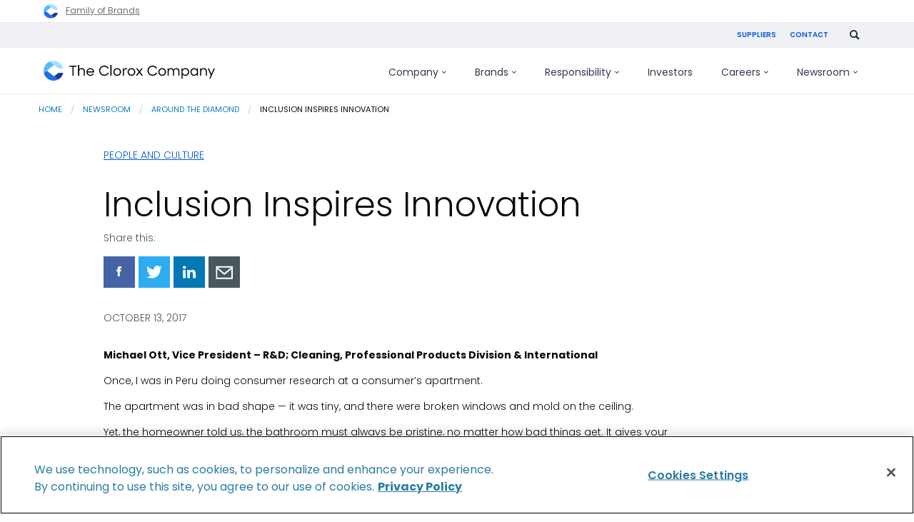

--- FILE ---
content_type: text/html; charset=UTF-8
request_url: https://www.thecloroxcompany.com/blog/inclusion-inspires-innovation/
body_size: 16034
content:
<!doctype html>
<html class="no-js" lang="en-US">

    <head>
    <meta http-equiv="X-UA-Compatible" content="IE=Edge">
    <meta charset="UTF-8">
    <meta name="viewport" content="width=device-width, initial-scale=1">
    <meta name="format-detection" content="telephone=no">
    <link rel="apple-touch-icon" sizes="180x180" href="/apple-touch-icon.png">
<link rel="icon" type="image/png" href="/favicon-32x32.png" sizes="32x32">
<link rel="icon" type="image/png" href="/favicon-16x16.png" sizes="16x16">
<link rel="manifest" href="/manifest.json">
<link rel="mask-icon" href="/safari-pinned-tab.svg" color="#5bbad5">
<meta name="theme-color" content="#ffffff">    <script nonce="bf605a9fe442ca4b2f991242fd44ace5" type="text/javascript">
// init the local namespace. All functions should be part of this namespace
var WEBROOT = "https://www.thecloroxcompany.com";
var TheCloroxCompany = window.TheCloroxCompany || {};
TheCloroxCompany.DEBUG = false;
TheCloroxCompany.LOGGED_IN = false;
TheCloroxCompany.ACCENT_BLOCKS = null;
TheCloroxCompany.ACCENT_BLOCK_SIZES = null;
TheCloroxCompany.JOBS_API_URL = 'https://api.clorox.com/job-search/v1';
TheCloroxCompany.ALGOLIA_APPID = '';
TheCloroxCompany.ALGOLIA_SEARCH_KEY = '';
TheCloroxCompany.ALGOLIA_INDEX = '';
</script>
    <script nonce="bf605a9fe442ca4b2f991242fd44ace5" >(function(w,d,s,l,i){w[l]=w[l]||[];w[l].push({'gtm.start':new Date().getTime(),event:'gtm.js'});var f=d.getElementsByTagName(s)[0],j=d.createElement(s),dl=l!='dataLayer'?'&l='+l:'';j.async=true;j.src='https://www.googletagmanager.com/gtm.js?id='+i+dl;f.parentNode.insertBefore(j,f);})(window,document,'script','dataLayer','GTM-57444MJ');</script>
<title>Inclusion Inspires Innovation | The Clorox Company</title>
<meta name='robots' content='max-image-preview:large' />
	<style>img:is([sizes="auto" i], [sizes^="auto," i]) { contain-intrinsic-size: 3000px 1500px }</style>
	<link rel='dns-prefetch' href='//www.thecloroxcompany.com' />
<link rel='stylesheet' id='thecloroxcompany-main-css' href='https://www.thecloroxcompany.com/wp-content/themes/electro/css/min/screen.css?ver=1.245.163' type='text/css' media='all' />
<link rel='stylesheet' id='style-blog-css' href='https://www.thecloroxcompany.com/wp-content/themes/electro/css/min/sections/section-blog.css?ver=1.245.163' type='text/css' media='all' />
<link rel='stylesheet' id='wp-block-library-css' href='https://www.thecloroxcompany.com/wp-includes/css/dist/block-library/style.min.css?ver=6.8.3' type='text/css' media='all' />
<style id='classic-theme-styles-inline-css' type='text/css'>
/*! This file is auto-generated */
.wp-block-button__link{color:#fff;background-color:#32373c;border-radius:9999px;box-shadow:none;text-decoration:none;padding:calc(.667em + 2px) calc(1.333em + 2px);font-size:1.125em}.wp-block-file__button{background:#32373c;color:#fff;text-decoration:none}
</style>
<style id='global-styles-inline-css' type='text/css'>
:root{--wp--preset--aspect-ratio--square: 1;--wp--preset--aspect-ratio--4-3: 4/3;--wp--preset--aspect-ratio--3-4: 3/4;--wp--preset--aspect-ratio--3-2: 3/2;--wp--preset--aspect-ratio--2-3: 2/3;--wp--preset--aspect-ratio--16-9: 16/9;--wp--preset--aspect-ratio--9-16: 9/16;--wp--preset--color--black: #000000;--wp--preset--color--cyan-bluish-gray: #abb8c3;--wp--preset--color--white: #ffffff;--wp--preset--color--pale-pink: #f78da7;--wp--preset--color--vivid-red: #cf2e2e;--wp--preset--color--luminous-vivid-orange: #ff6900;--wp--preset--color--luminous-vivid-amber: #fcb900;--wp--preset--color--light-green-cyan: #7bdcb5;--wp--preset--color--vivid-green-cyan: #00d084;--wp--preset--color--pale-cyan-blue: #8ed1fc;--wp--preset--color--vivid-cyan-blue: #0693e3;--wp--preset--color--vivid-purple: #9b51e0;--wp--preset--gradient--vivid-cyan-blue-to-vivid-purple: linear-gradient(135deg,rgba(6,147,227,1) 0%,rgb(155,81,224) 100%);--wp--preset--gradient--light-green-cyan-to-vivid-green-cyan: linear-gradient(135deg,rgb(122,220,180) 0%,rgb(0,208,130) 100%);--wp--preset--gradient--luminous-vivid-amber-to-luminous-vivid-orange: linear-gradient(135deg,rgba(252,185,0,1) 0%,rgba(255,105,0,1) 100%);--wp--preset--gradient--luminous-vivid-orange-to-vivid-red: linear-gradient(135deg,rgba(255,105,0,1) 0%,rgb(207,46,46) 100%);--wp--preset--gradient--very-light-gray-to-cyan-bluish-gray: linear-gradient(135deg,rgb(238,238,238) 0%,rgb(169,184,195) 100%);--wp--preset--gradient--cool-to-warm-spectrum: linear-gradient(135deg,rgb(74,234,220) 0%,rgb(151,120,209) 20%,rgb(207,42,186) 40%,rgb(238,44,130) 60%,rgb(251,105,98) 80%,rgb(254,248,76) 100%);--wp--preset--gradient--blush-light-purple: linear-gradient(135deg,rgb(255,206,236) 0%,rgb(152,150,240) 100%);--wp--preset--gradient--blush-bordeaux: linear-gradient(135deg,rgb(254,205,165) 0%,rgb(254,45,45) 50%,rgb(107,0,62) 100%);--wp--preset--gradient--luminous-dusk: linear-gradient(135deg,rgb(255,203,112) 0%,rgb(199,81,192) 50%,rgb(65,88,208) 100%);--wp--preset--gradient--pale-ocean: linear-gradient(135deg,rgb(255,245,203) 0%,rgb(182,227,212) 50%,rgb(51,167,181) 100%);--wp--preset--gradient--electric-grass: linear-gradient(135deg,rgb(202,248,128) 0%,rgb(113,206,126) 100%);--wp--preset--gradient--midnight: linear-gradient(135deg,rgb(2,3,129) 0%,rgb(40,116,252) 100%);--wp--preset--font-size--small: 13px;--wp--preset--font-size--medium: 20px;--wp--preset--font-size--large: 36px;--wp--preset--font-size--x-large: 42px;--wp--preset--spacing--20: 0.44rem;--wp--preset--spacing--30: 0.67rem;--wp--preset--spacing--40: 1rem;--wp--preset--spacing--50: 1.5rem;--wp--preset--spacing--60: 2.25rem;--wp--preset--spacing--70: 3.38rem;--wp--preset--spacing--80: 5.06rem;--wp--preset--shadow--natural: 6px 6px 9px rgba(0, 0, 0, 0.2);--wp--preset--shadow--deep: 12px 12px 50px rgba(0, 0, 0, 0.4);--wp--preset--shadow--sharp: 6px 6px 0px rgba(0, 0, 0, 0.2);--wp--preset--shadow--outlined: 6px 6px 0px -3px rgba(255, 255, 255, 1), 6px 6px rgba(0, 0, 0, 1);--wp--preset--shadow--crisp: 6px 6px 0px rgba(0, 0, 0, 1);}:where(.is-layout-flex){gap: 0.5em;}:where(.is-layout-grid){gap: 0.5em;}body .is-layout-flex{display: flex;}.is-layout-flex{flex-wrap: wrap;align-items: center;}.is-layout-flex > :is(*, div){margin: 0;}body .is-layout-grid{display: grid;}.is-layout-grid > :is(*, div){margin: 0;}:where(.wp-block-columns.is-layout-flex){gap: 2em;}:where(.wp-block-columns.is-layout-grid){gap: 2em;}:where(.wp-block-post-template.is-layout-flex){gap: 1.25em;}:where(.wp-block-post-template.is-layout-grid){gap: 1.25em;}.has-black-color{color: var(--wp--preset--color--black) !important;}.has-cyan-bluish-gray-color{color: var(--wp--preset--color--cyan-bluish-gray) !important;}.has-white-color{color: var(--wp--preset--color--white) !important;}.has-pale-pink-color{color: var(--wp--preset--color--pale-pink) !important;}.has-vivid-red-color{color: var(--wp--preset--color--vivid-red) !important;}.has-luminous-vivid-orange-color{color: var(--wp--preset--color--luminous-vivid-orange) !important;}.has-luminous-vivid-amber-color{color: var(--wp--preset--color--luminous-vivid-amber) !important;}.has-light-green-cyan-color{color: var(--wp--preset--color--light-green-cyan) !important;}.has-vivid-green-cyan-color{color: var(--wp--preset--color--vivid-green-cyan) !important;}.has-pale-cyan-blue-color{color: var(--wp--preset--color--pale-cyan-blue) !important;}.has-vivid-cyan-blue-color{color: var(--wp--preset--color--vivid-cyan-blue) !important;}.has-vivid-purple-color{color: var(--wp--preset--color--vivid-purple) !important;}.has-black-background-color{background-color: var(--wp--preset--color--black) !important;}.has-cyan-bluish-gray-background-color{background-color: var(--wp--preset--color--cyan-bluish-gray) !important;}.has-white-background-color{background-color: var(--wp--preset--color--white) !important;}.has-pale-pink-background-color{background-color: var(--wp--preset--color--pale-pink) !important;}.has-vivid-red-background-color{background-color: var(--wp--preset--color--vivid-red) !important;}.has-luminous-vivid-orange-background-color{background-color: var(--wp--preset--color--luminous-vivid-orange) !important;}.has-luminous-vivid-amber-background-color{background-color: var(--wp--preset--color--luminous-vivid-amber) !important;}.has-light-green-cyan-background-color{background-color: var(--wp--preset--color--light-green-cyan) !important;}.has-vivid-green-cyan-background-color{background-color: var(--wp--preset--color--vivid-green-cyan) !important;}.has-pale-cyan-blue-background-color{background-color: var(--wp--preset--color--pale-cyan-blue) !important;}.has-vivid-cyan-blue-background-color{background-color: var(--wp--preset--color--vivid-cyan-blue) !important;}.has-vivid-purple-background-color{background-color: var(--wp--preset--color--vivid-purple) !important;}.has-black-border-color{border-color: var(--wp--preset--color--black) !important;}.has-cyan-bluish-gray-border-color{border-color: var(--wp--preset--color--cyan-bluish-gray) !important;}.has-white-border-color{border-color: var(--wp--preset--color--white) !important;}.has-pale-pink-border-color{border-color: var(--wp--preset--color--pale-pink) !important;}.has-vivid-red-border-color{border-color: var(--wp--preset--color--vivid-red) !important;}.has-luminous-vivid-orange-border-color{border-color: var(--wp--preset--color--luminous-vivid-orange) !important;}.has-luminous-vivid-amber-border-color{border-color: var(--wp--preset--color--luminous-vivid-amber) !important;}.has-light-green-cyan-border-color{border-color: var(--wp--preset--color--light-green-cyan) !important;}.has-vivid-green-cyan-border-color{border-color: var(--wp--preset--color--vivid-green-cyan) !important;}.has-pale-cyan-blue-border-color{border-color: var(--wp--preset--color--pale-cyan-blue) !important;}.has-vivid-cyan-blue-border-color{border-color: var(--wp--preset--color--vivid-cyan-blue) !important;}.has-vivid-purple-border-color{border-color: var(--wp--preset--color--vivid-purple) !important;}.has-vivid-cyan-blue-to-vivid-purple-gradient-background{background: var(--wp--preset--gradient--vivid-cyan-blue-to-vivid-purple) !important;}.has-light-green-cyan-to-vivid-green-cyan-gradient-background{background: var(--wp--preset--gradient--light-green-cyan-to-vivid-green-cyan) !important;}.has-luminous-vivid-amber-to-luminous-vivid-orange-gradient-background{background: var(--wp--preset--gradient--luminous-vivid-amber-to-luminous-vivid-orange) !important;}.has-luminous-vivid-orange-to-vivid-red-gradient-background{background: var(--wp--preset--gradient--luminous-vivid-orange-to-vivid-red) !important;}.has-very-light-gray-to-cyan-bluish-gray-gradient-background{background: var(--wp--preset--gradient--very-light-gray-to-cyan-bluish-gray) !important;}.has-cool-to-warm-spectrum-gradient-background{background: var(--wp--preset--gradient--cool-to-warm-spectrum) !important;}.has-blush-light-purple-gradient-background{background: var(--wp--preset--gradient--blush-light-purple) !important;}.has-blush-bordeaux-gradient-background{background: var(--wp--preset--gradient--blush-bordeaux) !important;}.has-luminous-dusk-gradient-background{background: var(--wp--preset--gradient--luminous-dusk) !important;}.has-pale-ocean-gradient-background{background: var(--wp--preset--gradient--pale-ocean) !important;}.has-electric-grass-gradient-background{background: var(--wp--preset--gradient--electric-grass) !important;}.has-midnight-gradient-background{background: var(--wp--preset--gradient--midnight) !important;}.has-small-font-size{font-size: var(--wp--preset--font-size--small) !important;}.has-medium-font-size{font-size: var(--wp--preset--font-size--medium) !important;}.has-large-font-size{font-size: var(--wp--preset--font-size--large) !important;}.has-x-large-font-size{font-size: var(--wp--preset--font-size--x-large) !important;}
:where(.wp-block-post-template.is-layout-flex){gap: 1.25em;}:where(.wp-block-post-template.is-layout-grid){gap: 1.25em;}
:where(.wp-block-columns.is-layout-flex){gap: 2em;}:where(.wp-block-columns.is-layout-grid){gap: 2em;}
:root :where(.wp-block-pullquote){font-size: 1.5em;line-height: 1.6;}
</style>
<link rel="https://api.w.org/" href="https://www.thecloroxcompany.com/wp-json/" /><link rel="alternate" title="JSON" type="application/json" href="https://www.thecloroxcompany.com/wp-json/wp/v2/posts/1756682" /><link rel="EditURI" type="application/rsd+xml" title="RSD" href="https://www.thecloroxcompany.com/xmlrpc.php?rsd" />
<meta name="generator" content="WordPress 6.8.3" />
<link rel="canonical" href="https://www.thecloroxcompany.com/blog/inclusion-inspires-innovation/" />
<link rel='shortlink' href='https://www.thecloroxcompany.com/?p=1756682' />
<link rel="alternate" title="oEmbed (JSON)" type="application/json+oembed" href="https://www.thecloroxcompany.com/wp-json/oembed/1.0/embed?url=https%3A%2F%2Fwww.thecloroxcompany.com%2Fblog%2Finclusion-inspires-innovation%2F" />
<link rel="alternate" title="oEmbed (XML)" type="text/xml+oembed" href="https://www.thecloroxcompany.com/wp-json/oembed/1.0/embed?url=https%3A%2F%2Fwww.thecloroxcompany.com%2Fblog%2Finclusion-inspires-innovation%2F&#038;format=xml" />

<!-- OneTrust Cookies Consent Notice start for thecloroxcompany.com -->
<script nonce="bf605a9fe442ca4b2f991242fd44ace5" src="https://cdn.cookielaw.org/scripttemplates/otSDKStub.js"  type="text/javascript" charset="UTF-8" data-domain-script="3e0d57f6-f430-48c5-9c56-c5a46de50e3b" ></script>
<script nonce="bf605a9fe442ca4b2f991242fd44ace5" type="text/javascript">
function OptanonWrapper() { 
  window.dataLayer.push({
    "event": "OneTrustGroupsUpdated",
    "OneTrustActiveGroups": window.OnetrustActiveGroups,
  });
}
</script>
<!-- OneTrust Cookies Consent Notice end for thecloroxcompany.com -->
<meta name="description" content="The Clorox Company champions people to be well and thrive every single day. Get company news, learn about our products, and search for job opportunities." />
<meta name="keywords" content="" />
<meta property="og:locale" content="en_US" />
<meta property="og:site_name" content="The Clorox Company" />
<meta property="og:type" content="article" />
<meta property="og:title" content="Inclusion Inspires Innovation | The Clorox Company" />
<meta property="og:description" content="The Clorox Company champions people to be well and thrive every single day. Get company news, learn about our products, and search for job opportunities." />
<meta property="og:url" content="https://www.thecloroxcompany.com/blog/inclusion-inspires-innovation/" />
<meta property="og:image" content="https://www.thecloroxcompany.com/wp-content/uploads/WenyuZhang_1.jpg?width=1200&amp;crop=1.9:1" />
<meta property="og:image:secure_url" content="https://www.thecloroxcompany.com/wp-content/uploads/WenyuZhang_1.jpg?width=1200&amp;crop=1.9:1" />
<meta property="og:image:width" content="1200" />
<meta property="og:image:height" content="630" />
<meta name="twitter:card" content="summary" />
<meta name="twitter:title" content="Inclusion Inspires Innovation | The Clorox Company" />
<meta name="twitter:description" content="The Clorox Company champions people to be well and thrive every single day. Get company news, learn about our products, and search for job opportunities." />
<meta name="twitter:image" content="https://www.thecloroxcompany.com/wp-content/uploads/WenyuZhang_1.jpg?width=1200&amp;crop=1.9:1" />

</head>

<body id="inclusion-inspires-innovation" class=" wp-singular post-template-default single single-post postid-1756682 single-format-standard wp-theme-electro locale-en-us">

    <noscript><iframe src="https://www.googletagmanager.com/ns.html?id=GTM-57444MJ" height="0" width="0" style="display:none;visibility:hidden"></iframe></noscript>

    <nav role="navigation" aria-label="Shortcuts Menu">
        <a class="skip" href="#menu-primary">Skip to main navigation</a>
        <a class="skip" href="#main">Skip to content</a>
        <a class="skip" href="#global-footer">Skip to footer</a>
    </nav>

    <div class="cdl-container">
        <aside class="common-branding-banner common-branding-banner--header" data-gtm-common-branding-header aria-label="common-branding-header">
    <div class="banner__inner row">
        <a href="/brands/">
            <img src="https://www.thecloroxcompany.com/wp-content/themes/electro/img/svg/logo-the-clorox-company.svg" alt="The Clorox Company" height="20" width="20">
            <span>Family of Brands</span>
        </a>
    </div>
</aside><header role="banner" aria-label="Main Header" class="header-global">
    <div class="sticky-header-container">
        <div class="utility-nav-container-parent">
            <div class="utility-nav-container desktop-utility column row collapse">
                <ul class="utility-nav">
           <li class="menu-item menu-item-type-post_type menu-item-object-page menu-item-5011"><a href="https://www.thecloroxcompany.com/suppliers/" class="footer-link-item">Suppliers</a></li>
           <li class="menu-item menu-item-type-post_type menu-item-object-page menu-item-5012"><a href="https://www.thecloroxcompany.com/contact-us/" class="footer-link-item">Contact</a></li>
    </ul>                <div class="nav-search-area">
                                        <form id="gcse-search-utility" class="elastic-search-control" action="/search/">
                        <input id="submit" class="searchsubmit" type="text" name="q" size="12" onfocus="if(this.value == 'Search') { this.value = ''; }" placeholder="Search" aria-label="Search This Site" title="Search This Site">
                        <button type="submit" aria-label="Submit" title="Submit">
                            <img tabindex="0" class="search-icon" src="https://www.thecloroxcompany.com/wp-content/themes/electro/img/svg/search.svg" alt="" />
                        </button>
                    </form>

                    <img id="search-toggle-utility" tabindex="0" class="search-icon" src="https://www.thecloroxcompany.com/wp-content/themes/electro/img/svg/search.svg" data-src="https://www.thecloroxcompany.com/wp-content/themes/electro/img/svg/icon-x.svg" alt="Search" data-alt="Close search" />
                </div>
            </div>
        </div>

        <div class="hr-parent">
            <div class="row collapse">
                <div class="columns">
                    <hr class="border--utility"/>
                </div>
            </div>
        </div>

        <div class="row border__container--mabel colapse">
            <div class="columns">
                <hr class="border--mabel"/>
            </div>
        </div>

        <div class="menu-container-parent">
            <div class="header__components row" id="menu-container">
                <div class="columns small-12 xlarge-3 nav-container__mobile">
                    <div class="nav-logo">
                        <a itemprop="url" href="/">
                            <img src="https://www.thecloroxcompany.com/wp-content/themes/electro/img/global/tcc-logo-2022.svg" alt="The Clorox Company" />
                        </a>
                        <span class="visuallyhidden">The Clorox Company</span>
                    </div>
                    <div class="icons-container">
                        <div class="search-icon-container">
                            <img id="search-toggle-mobile" tabindex="0" class="search-icon" src="https://www.thecloroxcompany.com/wp-content/themes/electro/img/svg/search.svg" data-src="https://www.thecloroxcompany.com/wp-content/themes/electro/img/svg/icon-x.svg" alt="Search" data-alt="Close search.">
                        </div>

                        <div class="hamburger-icon" tabindex=0 data-responsive-toggle="menu-primary" data-hide-for="large">
                            <div id="nav-icon" data-toggle>
                                <span></span>
                                <span></span>
                                <span></span>
                                <span></span>
                            </div>
                        </div>
                    </div>
                </div><!--/.nav-logo-->

                <div id="nav-search-area-mobile" class="nav-search-area">
                    <form id="gcse-search-mobile" class="gcse-search-api-control" action="/search/">
                        <input id="gcse-searchbox-mobile" class="gcse-searchbox" type="text" name="q" size="12" value="" placeholder="What can we help you find?" aria-label="Search This Site" title="Search This Site">
                        <button class="gcse-searchbutton" type="submit" aria-label="Submit" title="Submit">
                            <img src="https://www.thecloroxcompany.com/wp-content/themes/electro/img/svg/search.svg" alt="">
                        </button>
                                            </form>
                </div>

                <nav role="navigation" id="menu-primary" class="columns small-12 large-12 xlarge-9 nav-container__global" aria-label='Primary Menu'>

                    <ul role="menubar" id="primary-menu" class="menu vertical large-horizontal" data-responsive-menu="drilldown large-dropdown" data-closing-time="50" data-options="data-force-follow: true; " data-parent-link="true">
        <li id="menu--company" class="mega mega menu-item menu-item-type-post_type menu-item-object-page menu-item-has-children menu-item-1767568">
        <a href="https://www.thecloroxcompany.com/company/">Company<svg class="desktop-only" viewBox="0 0 7 4"><path d="M6.07031 0.289062L6.77344 0.992188L3.77344 3.99219L0.773438 0.992188L1.47656 0.289062L3.77344 2.58594L6.07031 0.289062Z" fill="currentColor" /></svg><svg class="mobile-only" viewBox="0 0 14 10"><path d="M9 0.34375L8.0625 1.28125L11.125 4.34375H0.34375V5.65625H11.125L8.0625 8.71875L9 9.65625L13.6562 5L9 0.34375Z" fill="currentColor" /></svg></a>
                    <ul role="menu" class="new-navigation" data-disable-hover="true" id="dropdown-menu--company">
                                    <div class="new-navigation__featured-block">
                        <picture>
                            <source media="(min-width: 768px)" srcset="/wp-content/themes/electro/img/header/navigation/company-image-3.jpg" type="image/png" />
                            <img srcset="/wp-content/themes/electro/img/header/navigation/company-image-3.jpg" alt="" />
                        </picture>
                        <div class="new-navigation__featured-block__content">
                            <h3>Recognitions</h3>
                            <p>How our work is being noticed (and applauded)</p>
                            <a class="button-outlined" href="/company/recognitions/">Learn more</a>
                        </div>
                    </div>
                                
                
                
                <div class="new-navigation__nav-block">
                                            <li class="menu-item menu-item-type-custom menu-item-object-custom menu-item-1764787">
                            <a href="/company/" 
							    class="child-item first-item">
							    <span>Company</span>
							                                        <svg viewBox="0 0 14 10"><path d="M9 0.34375L8.0625 1.28125L11.125 4.34375H0.34375V5.65625H11.125L8.0625 8.71875L9 9.65625L13.6562 5L9 0.34375Z" fill="currentColor" /></svg>
                                                            </a>

                                                                                                                                                        
                                                                                                                                                                                        
                                                    </li>
                                            <li class="menu-item menu-item-type-custom menu-item-object-custom menu-item-1781369">
                            <a href="/company/purpose-values/" 
							    class="child-item">
							    <span>Purpose & values</span>
							                                        <svg viewBox="0 0 14 10"><path d="M9 0.34375L8.0625 1.28125L11.125 4.34375H0.34375V5.65625H11.125L8.0625 8.71875L9 9.65625L13.6562 5L9 0.34375Z" fill="currentColor" /></svg>
                                                            </a>

                            
                                                                                                <p class="link-small-description">We champion people to be well and thrive every single day.</p>
                                                                                                                                                            
                                                    </li>
                                            <li class="menu-item menu-item-type-post_type menu-item-object-page menu-item-1767569">
                            <a href="https://www.thecloroxcompany.com/company/our-story/" 
							    class="child-item">
							    <span>Our story</span>
							                                        <svg viewBox="0 0 14 10"><path d="M9 0.34375L8.0625 1.28125L11.125 4.34375H0.34375V5.65625H11.125L8.0625 8.71875L9 9.65625L13.6562 5L9 0.34375Z" fill="currentColor" /></svg>
                                                            </a>

                            
                                                                                                                                <p class="link-small-description">We’ve been earning people’s trust since 1913.</p>
                                                                                                                            
                                                    </li>
                                            <li class="menu-item menu-item-type-post_type menu-item-object-page menu-item-1767579">
                            <a href="https://www.thecloroxcompany.com/company/corporate-governance/" 
							    class="child-item">
							    <span>Leadership & governance</span>
							                                        <svg viewBox="0 0 14 10"><path d="M9 0.34375L8.0625 1.28125L11.125 4.34375H0.34375V5.65625H11.125L8.0625 8.71875L9 9.65625L13.6562 5L9 0.34375Z" fill="currentColor" /></svg>
                                                            </a>

                            
                                                                                                                                                                <p class="link-small-description">Our commitment to corporate responsibility guides the business decisions we make.</p>
                                                                                            
                                                    </li>
                                            <li class="mobile-only menu-item menu-item-type-post_type menu-item-object-page menu-item-1781320">
                            <a href="https://www.thecloroxcompany.com/company/recognitions/" 
							    class="child-item">
							    <span>Recognitions</span>
							                                        <svg viewBox="0 0 14 10"><path d="M9 0.34375L8.0625 1.28125L11.125 4.34375H0.34375V5.65625H11.125L8.0625 8.71875L9 9.65625L13.6562 5L9 0.34375Z" fill="currentColor" /></svg>
                                                            </a>

                            
                                                                                                                                                                                                <p class="link-small-description">How our work is being noticed (and applauded)</p>
                                                            
                                                    </li>
                                    </div>
            </ul>
            </li>
        <li id="menu--brands" class="mega menu-item menu-item-type-post_type menu-item-object-page menu-item-has-children menu-item-1768816">
        <a href="https://www.thecloroxcompany.com/brands/">Brands<svg class="desktop-only" viewBox="0 0 7 4"><path d="M6.07031 0.289062L6.77344 0.992188L3.77344 3.99219L0.773438 0.992188L1.47656 0.289062L3.77344 2.58594L6.07031 0.289062Z" fill="currentColor" /></svg><svg class="mobile-only" viewBox="0 0 14 10"><path d="M9 0.34375L8.0625 1.28125L11.125 4.34375H0.34375V5.65625H11.125L8.0625 8.71875L9 9.65625L13.6562 5L9 0.34375Z" fill="currentColor" /></svg></a>
                    <ul role="menu" class="new-navigation" data-disable-hover="true" id="dropdown-menu--brands">
                                
                
                
                <div class="new-navigation__nav-block">
                                            <li class="menu-item menu-item-type-post_type menu-item-object-page menu-item-has-children menu-item-1768817">
                            <a href="https://www.thecloroxcompany.com/brands/" 
							    class="child-item first-item">
							    <span>Brands</span>
							                                        <svg viewBox="0 0 14 10"><path d="M9 0.34375L8.0625 1.28125L11.125 4.34375H0.34375V5.65625H11.125L8.0625 8.71875L9 9.65625L13.6562 5L9 0.34375Z" fill="currentColor" /></svg>
                                                            </a>

                                                                                                <p>A global portfolio of diverse brands.</p>
                                                                                                                            
                            
                                                                                                <div>
                                                                                    <a href="https://www.thecloroxcompany.com/brands/innovation/" class="grandchild-item">
                                                <span>Innovation</span>
                                            </a>
                                                                                    <a href="https://www.thecloroxcompany.com/brands/what-were-made-of/" class="grandchild-item">
                                                <span>What We’re Made Of</span>
                                            </a>
                                                                                    <a href="https://www.thecloroxcompany.com/responsibility/healthy-lives/product-stewardship/#safety" class="grandchild-item">
                                                <span>Product Safety</span>
                                            </a>
                                                                            </div>
                                                                                    </li>
                                            <li class="menu-item menu-item-type-post_type menu-item-object-page menu-item-has-children menu-item-1768820">
                            <a href="https://www.thecloroxcompany.com/brands/home-and-professional-care/" 
							    class="child-item">
							    <span>Home &amp; Professional Care</span>
							                                        <svg viewBox="0 0 14 10"><path d="M9 0.34375L8.0625 1.28125L11.125 4.34375H0.34375V5.65625H11.125L8.0625 8.71875L9 9.65625L13.6562 5L9 0.34375Z" fill="currentColor" /></svg>
                                                            </a>

                            
                            
                                                                                                <div>
                                                                                    <a href="https://chux.com.au/" class="grandchild-item">
                                                <span>Chux</span>
                                            </a>
                                                                                    <a href="https://www.clorox.com/" class="grandchild-item">
                                                <span>Clorox</span>
                                            </a>
                                                                                    <a href="https://www.cloroxpro.com/" class="grandchild-item">
                                                <span>CloroxPro</span>
                                            </a>
                                                                                    <a href="https://www.liquidplumr.com/" class="grandchild-item">
                                                <span>Liquid-Plumr</span>
                                            </a>
                                                                                    <a href="https://www.pinesol.com/" class="grandchild-item">
                                                <span>Pine-Sol</span>
                                            </a>
                                                                                    <a href="https://www.poett.com/" class="grandchild-item">
                                                <span>Poett</span>
                                            </a>
                                                                            </div>
                                                                                    </li>
                                            <li class="menu-item menu-item-type-post_type menu-item-object-page menu-item-has-children menu-item-1768821">
                            <a href="https://www.thecloroxcompany.com/brands/around-the-home/" 
							    class="child-item">
							    <span>Around the Home</span>
							                                        <svg viewBox="0 0 14 10"><path d="M9 0.34375L8.0625 1.28125L11.125 4.34375H0.34375V5.65625H11.125L8.0625 8.71875L9 9.65625L13.6562 5L9 0.34375Z" fill="currentColor" /></svg>
                                                            </a>

                            
                            
                                                                                                <div>
                                                                                    <a href="https://www.freshstep.com/" class="grandchild-item">
                                                <span>Fresh Step</span>
                                            </a>
                                                                                    <a href="https://www.glad.com/" class="grandchild-item">
                                                <span>Glad</span>
                                            </a>
                                                                                    <a href="https://hiddenvalley.com/" class="grandchild-item">
                                                <span>Hidden Valley Ranch</span>
                                            </a>
                                                                                    <a href="https://www.kingsford.com/" class="grandchild-item">
                                                <span>Kingsford</span>
                                            </a>
                                                                            </div>
                                                                                    </li>
                                            <li class="menu-item menu-item-type-post_type menu-item-object-page menu-item-has-children menu-item-1768818">
                            <a href="https://www.thecloroxcompany.com/brands/wellness/" 
							    class="child-item">
							    <span>Wellness</span>
							                                        <svg viewBox="0 0 14 10"><path d="M9 0.34375L8.0625 1.28125L11.125 4.34375H0.34375V5.65625H11.125L8.0625 8.71875L9 9.65625L13.6562 5L9 0.34375Z" fill="currentColor" /></svg>
                                                            </a>

                            
                            
                                                                                                <div>
                                                                                    <a href="https://www.brita.com/" class="grandchild-item">
                                                <span>Brita</span>
                                            </a>
                                                                                    <a href="https://www.burtsbees.com/" class="grandchild-item">
                                                <span>Burt's Bees</span>
                                            </a>
                                                                            </div>
                                                                                    </li>
                                    </div>
            </ul>
            </li>
        <li id="menu--responsibility" class="mega mega menu-item menu-item-type-custom menu-item-object-custom menu-item-has-children menu-item-1766435">
        <a href="/responsibility/">Responsibility<svg class="desktop-only" viewBox="0 0 7 4"><path d="M6.07031 0.289062L6.77344 0.992188L3.77344 3.99219L0.773438 0.992188L1.47656 0.289062L3.77344 2.58594L6.07031 0.289062Z" fill="currentColor" /></svg><svg class="mobile-only" viewBox="0 0 14 10"><path d="M9 0.34375L8.0625 1.28125L11.125 4.34375H0.34375V5.65625H11.125L8.0625 8.71875L9 9.65625L13.6562 5L9 0.34375Z" fill="currentColor" /></svg></a>
                    <ul role="menu" class="new-navigation" data-disable-hover="true" id="dropdown-menu--responsibility">
                                
                
                
                <div class="new-navigation__nav-block">
                                            <li class="menu-item menu-item-type-custom menu-item-object-custom menu-item-has-children menu-item-1764812">
                            <a href="/responsibility/" 
							    class="child-item first-item">
							    <span>Responsibility</span>
							                                        <svg viewBox="0 0 14 10"><path d="M9 0.34375L8.0625 1.28125L11.125 4.34375H0.34375V5.65625H11.125L8.0625 8.71875L9 9.65625L13.6562 5L9 0.34375Z" fill="currentColor" /></svg>
                                                            </a>

                                                                                                                                <p>Our commitments to social and environmental sustainability. </p>
                                                                                            
                            
                                                                                                <div>
                                                                                    <a href="https://www.thecloroxcompany.com/company/idea/" class="grandchild-item">
                                                <span>Inclusion, Diversity, Equity and Allyship</span>
                                            </a>
                                                                                    <a href="https://investors.thecloroxcompany.com/investors/financial-information/annual-reports/" class="grandchild-item">
                                                <span>Integrated Annual Report</span>
                                            </a>
                                                                                    <a href="/company/ignite-strategy/about-ignite-sustainability/" class="grandchild-item">
                                                <span>Our Sustainability Goals</span>
                                            </a>
                                                                                    <a href="/responsibility/foundation/" class="grandchild-item">
                                                <span>Foundation</span>
                                            </a>
                                                                                    <a href="https://www.thecloroxcompany.com/responsibility/stakeholder-engagement/" class="grandchild-item">
                                                <span>Stakeholder Engagement</span>
                                            </a>
                                                                            </div>
                                                                                    </li>
                                            <li class="menu-item menu-item-type-custom menu-item-object-custom menu-item-has-children menu-item-1766436">
                            <a href="/responsibility/healthy-lives/" 
							    class="child-item">
							    <span>Healthy Lives</span>
							                                        <svg viewBox="0 0 14 10"><path d="M9 0.34375L8.0625 1.28125L11.125 4.34375H0.34375V5.65625H11.125L8.0625 8.71875L9 9.65625L13.6562 5L9 0.34375Z" fill="currentColor" /></svg>
                                                            </a>

                            
                            
                                                                                                <div>
                                                                                    <a href="/responsibility/healthy-lives/consumer-health-well-being/" class="grandchild-item">
                                                <span>Consumer Health & Well-Being</span>
                                            </a>
                                                                                    <a href="/responsibility/healthy-lives/product-stewardship/" class="grandchild-item">
                                                <span>Product Stewardship</span>
                                            </a>
                                                                                    <a href="/responsibility/healthy-lives/employee-safety-well-being/" class="grandchild-item">
                                                <span>Employee Safety & Well-Being</span>
                                            </a>
                                                                            </div>
                                                                                    </li>
                                            <li class="menu-item menu-item-type-custom menu-item-object-custom menu-item-has-children menu-item-1766440">
                            <a href="/responsibility/clean-world/" 
							    class="child-item">
							    <span>Clean World</span>
							                                        <svg viewBox="0 0 14 10"><path d="M9 0.34375L8.0625 1.28125L11.125 4.34375H0.34375V5.65625H11.125L8.0625 8.71875L9 9.65625L13.6562 5L9 0.34375Z" fill="currentColor" /></svg>
                                                            </a>

                            
                            
                                                                                                <div>
                                                                                    <a href="/responsibility/clean-world/reducing-plastic-and-other-waste/" class="grandchild-item">
                                                <span>Reducing Plastic & Other Waste</span>
                                            </a>
                                                                                    <a href="/responsibility/clean-world/taking-climate-action/" class="grandchild-item">
                                                <span>Taking Climate Action</span>
                                            </a>
                                                                            </div>
                                                                                    </li>
                                            <li class="menu-item menu-item-type-custom menu-item-object-custom menu-item-has-children menu-item-1766444">
                            <a href="/responsibility/thriving-communities/" 
							    class="child-item">
							    <span>Thriving Communities</span>
							                                        <svg viewBox="0 0 14 10"><path d="M9 0.34375L8.0625 1.28125L11.125 4.34375H0.34375V5.65625H11.125L8.0625 8.71875L9 9.65625L13.6562 5L9 0.34375Z" fill="currentColor" /></svg>
                                                            </a>

                            
                            
                                                                                                <div>
                                                                                    <a href="/responsibility/thriving-communities/empowering-our-employees-to-thrive/" class="grandchild-item">
                                                <span>Empowering Our Employees to Thrive</span>
                                            </a>
                                                                                    <a href="/responsibility/thriving-communities/supporting-healthy-communities/" class="grandchild-item">
                                                <span>Supporting Healthy Communities</span>
                                            </a>
                                                                                    <a href="/responsibility/thriving-communities/supply-chain/" class="grandchild-item">
                                                <span>Responsible & Sustainable Sourcing</span>
                                            </a>
                                                                            </div>
                                                                                    </li>
                                    </div>
            </ul>
            </li>
        <li id="menu--investors-2" class="mega mega menu-item menu-item-type-custom menu-item-object-custom menu-item-5220">
        <a href="https://investors.thecloroxcompany.com/overview/default.aspx">Investors</a>
            </li>
        <li id="menu--careers" class="mega menu-item menu-item-type-post_type menu-item-object-page menu-item-has-children menu-item-1775526">
        <a href="https://www.thecloroxcompany.com/careers/">Careers<svg class="desktop-only" viewBox="0 0 7 4"><path d="M6.07031 0.289062L6.77344 0.992188L3.77344 3.99219L0.773438 0.992188L1.47656 0.289062L3.77344 2.58594L6.07031 0.289062Z" fill="currentColor" /></svg><svg class="mobile-only" viewBox="0 0 14 10"><path d="M9 0.34375L8.0625 1.28125L11.125 4.34375H0.34375V5.65625H11.125L8.0625 8.71875L9 9.65625L13.6562 5L9 0.34375Z" fill="currentColor" /></svg></a>
                    <ul role="menu" class="new-navigation" data-disable-hover="true" id="dropdown-menu--careers">
                                
                
                                    <div class="new-navigation__featured-block">
                        <picture>
                            <source media="(min-width: 768px)" srcset="/wp-content/themes/electro/img/header/navigation/careers-image.png" type="image/png" />
                            <img srcset="/wp-content/themes/electro/img/header/navigation/careers-image.png" alt="" />
                        </picture>
                        <div class="new-navigation__featured-block__content">
                            <h3>Careers at Clorox</h3>
                            <p>Find out why Clorox is the place you’ll love.</p>
                            <a class="button-outlined" href="/job-search/">Search jobs</a>
                        </div>
                    </div>
                
                <div class="new-navigation__nav-block">
                                            <li class="menu-item menu-item-type-post_type menu-item-object-page menu-item-1775527">
                            <a href="https://www.thecloroxcompany.com/careers/" 
							    class="child-item first-item">
							    <span>Careers</span>
							                                        <svg viewBox="0 0 14 10"><path d="M9 0.34375L8.0625 1.28125L11.125 4.34375H0.34375V5.65625H11.125L8.0625 8.71875L9 9.65625L13.6562 5L9 0.34375Z" fill="currentColor" /></svg>
                                                            </a>

                                                                                                                                                        
                            
                                                                                                                </li>
                                            <li class="menu-item menu-item-type-post_type menu-item-object-page menu-item-1775528">
                            <a href="https://www.thecloroxcompany.com/careers/life-at-clorox/" 
							    class="child-item">
							    <span>Life at Clorox</span>
							                                        <svg viewBox="0 0 14 10"><path d="M9 0.34375L8.0625 1.28125L11.125 4.34375H0.34375V5.65625H11.125L8.0625 8.71875L9 9.65625L13.6562 5L9 0.34375Z" fill="currentColor" /></svg>
                                                            </a>

                            
                            
                                                                                                                </li>
                                            <li class="menu-item menu-item-type-post_type menu-item-object-page menu-item-1775529">
                            <a href="https://www.thecloroxcompany.com/careers/locations/" 
							    class="child-item">
							    <span>Locations</span>
							                                        <svg viewBox="0 0 14 10"><path d="M9 0.34375L8.0625 1.28125L11.125 4.34375H0.34375V5.65625H11.125L8.0625 8.71875L9 9.65625L13.6562 5L9 0.34375Z" fill="currentColor" /></svg>
                                                            </a>

                            
                            
                                                                                                                </li>
                                            <li class="menu-item menu-item-type-post_type menu-item-object-page menu-item-1775531">
                            <a href="https://www.thecloroxcompany.com/careers/functions/" 
							    class="child-item">
							    <span>Functions</span>
							                                        <svg viewBox="0 0 14 10"><path d="M9 0.34375L8.0625 1.28125L11.125 4.34375H0.34375V5.65625H11.125L8.0625 8.71875L9 9.65625L13.6562 5L9 0.34375Z" fill="currentColor" /></svg>
                                                            </a>

                            
                            
                                                                                                                </li>
                                            <li class="menu-item menu-item-type-post_type menu-item-object-page menu-item-1775530">
                            <a href="https://www.thecloroxcompany.com/careers/entry-level/" 
							    class="child-item">
							    <span>Entry-Level</span>
							                                        <svg viewBox="0 0 14 10"><path d="M9 0.34375L8.0625 1.28125L11.125 4.34375H0.34375V5.65625H11.125L8.0625 8.71875L9 9.65625L13.6562 5L9 0.34375Z" fill="currentColor" /></svg>
                                                            </a>

                            
                            
                                                                                                                </li>
                                            <li class="menu-item menu-item-type-custom menu-item-object-custom menu-item-1775532">
                            <a href="https://wd1.myworkdaysite.com/en-US/recruiting/clorox/Clorox/introduceYourself" 
							    class="child-item">
							    <span>Join Our Talent Community</span>
							                                        <svg viewBox="0 0 14 10"><path d="M9 0.34375L8.0625 1.28125L11.125 4.34375H0.34375V5.65625H11.125L8.0625 8.71875L9 9.65625L13.6562 5L9 0.34375Z" fill="currentColor" /></svg>
                                                            </a>

                            
                            
                                                                                                                </li>
                                    </div>
            </ul>
            </li>
        <li id="menu--news" class="mega menu-item menu-item-type-custom menu-item-object-custom menu-item-has-children menu-item-1764824">
        <a href="/newsroom/">Newsroom<svg class="desktop-only" viewBox="0 0 7 4"><path d="M6.07031 0.289062L6.77344 0.992188L3.77344 3.99219L0.773438 0.992188L1.47656 0.289062L3.77344 2.58594L6.07031 0.289062Z" fill="currentColor" /></svg><svg class="mobile-only" viewBox="0 0 14 10"><path d="M9 0.34375L8.0625 1.28125L11.125 4.34375H0.34375V5.65625H11.125L8.0625 8.71875L9 9.65625L13.6562 5L9 0.34375Z" fill="currentColor" /></svg></a>
                    <ul role="menu" class="new-navigation" data-disable-hover="true" id="dropdown-menu--news">
                                
                                    <div class="new-navigation__featured-block">
                        <picture>
                            <source media="(min-width: 768px)" srcset="/wp-content/themes/electro/img/header/navigation/news-image2.jpg" type="image/png" />
                            <img srcset="/wp-content/themes/electro/img/header/navigation/news-image2.jpg" alt="" />
                        </picture>
                        <div class="new-navigation__featured-block__content">
                            <h3>Around the Diamond</h3>
                            <p>Find out what's happening across Clorox.</p>
                            <a class="button-outlined" href="/newsroom/around-the-diamond/">Read our blog</a>
                        </div>
                    </div>
                
                
                <div class="new-navigation__nav-block">
                                            <li class="menu-item menu-item-type-post_type menu-item-object-page menu-item-1770331">
                            <a href="https://www.thecloroxcompany.com/newsroom/" 
							    class="child-item first-item">
							    <span>Newsroom</span>
							                                        <svg viewBox="0 0 14 10"><path d="M9 0.34375L8.0625 1.28125L11.125 4.34375H0.34375V5.65625H11.125L8.0625 8.71875L9 9.65625L13.6562 5L9 0.34375Z" fill="currentColor" /></svg>
                                                            </a>

                                                                                                                                                        
                            
                                                                                                                </li>
                                            <li class="menu-item menu-item-type-custom menu-item-object-custom menu-item-1764827">
                            <a href="https://investors.thecloroxcompany.com/investors/news-and-events/press-releases/" 
							    class="child-item">
							    <span>Press Releases</span>
							                                        <svg viewBox="0 0 14 10"><path d="M9 0.34375L8.0625 1.28125L11.125 4.34375H0.34375V5.65625H11.125L8.0625 8.71875L9 9.65625L13.6562 5L9 0.34375Z" fill="currentColor" /></svg>
                                                            </a>

                            
                            
                                                                                                                </li>
                                            <li class="menu-item menu-item-type-post_type menu-item-object-page menu-item-has-children menu-item-1770332">
                            <a href="https://www.thecloroxcompany.com/newsroom/media-resources/" 
							    class="child-item">
							    <span>Media Resources</span>
							                                        <svg viewBox="0 0 14 10"><path d="M9 0.34375L8.0625 1.28125L11.125 4.34375H0.34375V5.65625H11.125L8.0625 8.71875L9 9.65625L13.6562 5L9 0.34375Z" fill="currentColor" /></svg>
                                                            </a>

                            
                            
                                                                                                <div>
                                                                                    <a href="https://www.thecloroxcompany.com/newsroom/media-resources/logo-gallery/" class="grandchild-item">
                                                <span>Logo Gallery</span>
                                            </a>
                                                                                    <a href="https://www.thecloroxcompany.com/newsroom/media-resources/corporate-video/" class="grandchild-item">
                                                <span>Corporate Video/B-Roll</span>
                                            </a>
                                                                                    <a href="https://www.thecloroxcompany.com/newsroom/media-resources/historical-photos/" class="grandchild-item">
                                                <span>Historical Photos</span>
                                            </a>
                                                                                    <a href="/company/corporate-governance/executive-team/" class="grandchild-item">
                                                <span>Executive Team</span>
                                            </a>
                                                                                    <a href="https://www.thecloroxcompany.com/our-global-footprint/" class="grandchild-item">
                                                <span>Our Global Footprint</span>
                                            </a>
                                                                            </div>
                                                                                    </li>
                                            <li class="mobile-only menu-item menu-item-type-post_type menu-item-object-page current_page_parent menu-item-1773203">
                            <a href="https://www.thecloroxcompany.com/newsroom/around-the-diamond/" 
							    class="child-item">
							    <span>Around the Diamond</span>
							                                        <svg viewBox="0 0 14 10"><path d="M9 0.34375L8.0625 1.28125L11.125 4.34375H0.34375V5.65625H11.125L8.0625 8.71875L9 9.65625L13.6562 5L9 0.34375Z" fill="currentColor" /></svg>
                                                            </a>

                            
                            
                                                                                                                </li>
                                    </div>
            </ul>
            </li>
    </ul>                    <div class="mobile-utility">
                        <ul class="utility-nav">
           <li class="menu-item menu-item-type-post_type menu-item-object-page menu-item-5011"><a href="https://www.thecloroxcompany.com/suppliers/" class="footer-link-item">Suppliers</a></li>
           <li class="menu-item menu-item-type-post_type menu-item-object-page menu-item-5012"><a href="https://www.thecloroxcompany.com/contact-us/" class="footer-link-item">Contact</a></li>
    </ul>                    </div>

                                    </nav>
            </div><!--/#menu-container.header__components-->
        </div>

        <div class="hr-parent">
            <div class="row border__container--lochmara collapse">
                <div class="columns">
                    <hr class="border--lochmara"/>
                </div>
            </div>
        </div>
    </div>

                </header>

        <main id="main" role="main">
            

<div class="columns row bread-crumbs__container">
                                            
    <nav aria-label="You are here:" role="navigation">
        <ul class="breadcrumbs">
            <li><a href="/">Home</a></li>
                                                            <li><a href="https://www.thecloroxcompany.com/newsroom/">Newsroom</a></li>
                                <li><a href="https://www.thecloroxcompany.com/newsroom/around-the-diamond/">Around the Diamond</a></li>
                                        <li>
              <span class="show-for-sr">Current: </span> Inclusion Inspires Innovation
            </li>
        </ul>
    </nav>
</div><!--/.bread-crumbs__container-->

    <div class="row">
        <div class="large-offset-1 large-8 columns" role="region">
            <article role="article" class="blog-single-entry">

                <header role="banner">
                    <p class="post-meta-tag category">
                        <a href="https://www.thecloroxcompany.com/blog/category/people-and-culture/">People and Culture</a>
                    </p>
                    <h1>Inclusion Inspires Innovation</h1>


<div class="custom-social-share pw-widget">
  <p>Share this:</p>
<ul>
  <li class="pw-button-facebook">
    <a href="https://www.facebook.com/sharer/sharer.php" target="_blank" onclick="window.social.newWindow('https://www.facebook.com/sharer/sharer.php?u=' + encodeURIComponent(document.URL) + '&quote=' + encodeURIComponent(document.URL)); return false;">
    <img alt="" src="https://www.thecloroxcompany.com/wp-content/themes/electro/img/svg/facebook.svg" />
    <span class="visuallyhidden">Share via Facebook</span>
  </a>
  </li>
  <li class="pw-button-twitter">
    <a target="_blank" onclick="window.social.newWindow('https://twitter.com/intent/tweet?text=' + encodeURIComponent(document.title) + ':%20'  + encodeURIComponent(document.URL)); return false;">
     <img alt="Tweet" src="https://www.thecloroxcompany.com/wp-content/themes/electro/img/svg/twitter.svg" />                                    
     <span class="visuallyhidden">Share via Twitter</span>
</a>
  </li>
  <li class="pw-button-linkedin">
    <a href="http://www.linkedin.com/shareArticle?mini=true&url=&title=&summary=&source=" target="_blank" onclick="window.social.newWindow('http://www.linkedin.com/shareArticle?mini=true&url=' + encodeURIComponent(document.URL) + '&title=' +  encodeURIComponent(document.title)); return false;">
    <img alt="" src="https://www.thecloroxcompany.com/wp-content/themes/electro/img/svg/linkedin.svg" />
    <span class="visuallyhidden">Share via LinkedIn</span>

  </a>
  </li>
  <li class="pw-button-email">
    <a href="mailto:?subject=Inclusion%20Inspires%20Innovation+&body=https://www.thecloroxcompany.com%2Fblog%2Finclusion-inspires-innovation%2F" target="_blank">
      <img alt="" src="https://www.thecloroxcompany.com/wp-content/themes/electro/img/svg/envelope.svg" />
      <span class="visuallyhidden">Share via Email</span>
    </a>
  </li>
  </ul>
</div>


                    <p class="post-meta-tag">
                        <span class="post-meta-tag__byline">
                            <time pubdate datetime=2017-10-13>October 13, 2017</time>
                                                    </span>
                    </p>
                </header>

                <p><strong>Michael Ott, Vice President – R&amp;D; Cleaning, Professional Products Division &amp; International </strong></p>
<p>Once, I was in Peru doing consumer research at a consumer’s apartment. </p>
<p>The apartment was in bad shape — it was tiny, and there were broken windows and mold on the ceiling. </p>
<p>Yet, the homeowner told us, the bathroom must always be pristine, no matter how bad things get. It gives your family hope. </p>
<p>Sure enough, the bathroom was shining and sanitary, a stark contrast to the rest of the place. It was inspiring. </p>
<p>It also provided an insight I couldn’t have come up with by myself. </p>
<p>It&#8217;s great that I was able to travel to Peru and meet that woman, but this incident shows how much we need different viewpoints and backgrounds and cultures to unearth the best insights and ideas. </p>
<div id="attachment_30795" style="width: 832px" class="wp-caption aligncenter"><img fetchpriority="high" decoding="async" aria-describedby="caption-attachment-30795" class="size-full wp-image-30795" src="https://www.thecloroxcompany.com/wp-content/uploads/Annette-Angus_2.png" alt="" width="822" height="766" srcset="https://www.thecloroxcompany.com/wp-content/uploads/Annette-Angus_2.png 822w, https://www.thecloroxcompany.com/wp-content/uploads/Annette-Angus_2-300x280.png 300w, https://www.thecloroxcompany.com/wp-content/uploads/Annette-Angus_2-800x745.png 800w" sizes="(max-width: 822px) 100vw, 822px" /><p id="caption-attachment-30795" class="wp-caption-text">Annette Angus is a Clorox microbiologist.</p></div>
<h2>Consider results, not appearances</h2>
<p>Put five similar people on a project, and you’re likely to get the same five ideas, more or less.</p>
<p>Embracing inclusion and diversity means attracting people with truly different ways of working and thinking, and then making sure they feel free to be themselves and give their best.</p>
<p>At Clorox, we consider team makeup carefully. In Research &amp;Development (R&amp;D), I say the more diverse the better. I want both men and women. I also want different races, different geographies, different thinking styles.</p>
<p>The more diversity we have on a team, the bigger the ideas and the better the results.</p>
<h2>Why inclusion matters</h2>
<p>The global marketplace has evolved. These days, diversity alone doesn’t give you an edge. To use a poker term, diversity is table stakes — the basic requirement for doing business. In a world where women and multicultural consumers account for about 80 percent of shoppers, gender and racial diversity is a prerequisite.</p>
<p>Where companies can and must do a better job is in inclusion. Only when all employees feel at home are they free to be their true selves, share their best ideas and contribute to their full potential.</p>
<p>Making diversity a requirement of project teams can help in this journey as we strive not only to be diverse, but to make inclusion our edge on innovation.</p>
<p><img decoding="async" class="aligncenter wp-image-1756773 size-large" src="https://www.thecloroxcompany.com/wp-content/uploads/WomanAndChild-1600x1067.jpg" alt="" width="1600" height="1067" srcset="https://www.thecloroxcompany.com/wp-content/uploads/WomanAndChild-1600x1067.jpg 1600w, https://www.thecloroxcompany.com/wp-content/uploads/WomanAndChild-300x200.jpg 300w, https://www.thecloroxcompany.com/wp-content/uploads/WomanAndChild-800x533.jpg 800w" sizes="(max-width: 1600px) 100vw, 1600px" /></p>
<h2>Why I’m committed to inclusion</h2>
<p>I am deeply committed to helping Clorox hire more diverse people into R&amp;D, and also to helping those people succeed here. That’s one reason I regularly return to my alma matter, University of California at Santa Barbara, where diversity is strong among their engineers and chemists.</p>
<p>I do this because it’s good for my business.</p>
<p>In our fragrance R&amp;D work, we know that our Hispanic consumers have a different relationship to scent than non-Hispanics. It’s been invaluable to have Hispanic employees at Clorox help bring that insight to life in our products in a way that is authentic and delightful to the consumers we are trying to serve.</p>
<p>We’ve even gone so far as to have our R&amp;D folks in Argentina develop the fragrance for Pine-Sol® lavender cleaner in the U.S., since  South America has such a different relationship with scent. The result? Our reformulation won an industry award for best lavender fragrance.</p>
<p>Deep cleaning is another area where diversity and inclusion continues to drive us to better results. We ask all team members share their stories of where they grew up and how deep cleaning was done. No two stories are the same. An African-American family in Atlanta cleans very differently than a Hispanic family in Texas or an Asian family in San Francisco. Each family and culture provides rich insights — insights we need as we look to create the next big innovation.</p>
<p>Here at Clorox, we value our differences rather than seek people who are the same. We empower people to be bold and take risks. That results in bigger and better ideas, higher engagement scores, products that consumers value and a workplace where we all can thrive.</p>
<div id="attachment_1756684" style="width: 970px" class="wp-caption aligncenter"><img decoding="async" aria-describedby="caption-attachment-1756684" class="size-full wp-image-1756684" src="https://www.thecloroxcompany.com/wp-content/uploads/Michael-Ott.jpg" alt="" width="960" height="778" srcset="https://www.thecloroxcompany.com/wp-content/uploads/Michael-Ott.jpg 960w, https://www.thecloroxcompany.com/wp-content/uploads/Michael-Ott-300x243.jpg 300w, https://www.thecloroxcompany.com/wp-content/uploads/Michael-Ott-800x648.jpg 800w" sizes="(max-width: 960px) 100vw, 960px" /><p id="caption-attachment-1756684" class="wp-caption-text">Michael Ott, Clorox Vice President – R&amp;D; Cleaning, Professional Products Division &amp; International</p></div>


                <p class="post-meta-tag">
                                    <a class="post-meta-tag__category" href="https://www.thecloroxcompany.com/blog/category/people-and-culture/">People and Culture</a>                                </p>

                <p class="post-meta-tag">
                                    <a class="post-meta-tag__tag" href="https://www.thecloroxcompany.com/blog/tag/diversity/">diversity</a>,                                    <a class="post-meta-tag__tag" href="https://www.thecloroxcompany.com/blog/tag/inclusion/">inclusion</a>,                                    <a class="post-meta-tag__tag" href="https://www.thecloroxcompany.com/blog/tag/innovation/">innovation</a>,                                    <a class="post-meta-tag__tag" href="https://www.thecloroxcompany.com/blog/tag/rd/">R&amp;D</a>                                </p>

            
            <div class="custom-social-share pw-widget">
  <p>Share this:</p>
<ul>
  <li class="pw-button-facebook">
    <a href="https://www.facebook.com/sharer/sharer.php" target="_blank" onclick="window.social.newWindow('https://www.facebook.com/sharer/sharer.php?u=' + encodeURIComponent(document.URL) + '&quote=' + encodeURIComponent(document.URL)); return false;">
    <img alt="" src="https://www.thecloroxcompany.com/wp-content/themes/electro/img/svg/facebook.svg" />
    <span class="visuallyhidden">Share via Facebook</span>
  </a>
  </li>
  <li class="pw-button-twitter">
    <a target="_blank" onclick="window.social.newWindow('https://twitter.com/intent/tweet?text=' + encodeURIComponent(document.title) + ':%20'  + encodeURIComponent(document.URL)); return false;">
     <img alt="Tweet" src="https://www.thecloroxcompany.com/wp-content/themes/electro/img/svg/twitter.svg" />                                    
     <span class="visuallyhidden">Share via Twitter</span>
</a>
  </li>
  <li class="pw-button-linkedin">
    <a href="http://www.linkedin.com/shareArticle?mini=true&url=&title=&summary=&source=" target="_blank" onclick="window.social.newWindow('http://www.linkedin.com/shareArticle?mini=true&url=' + encodeURIComponent(document.URL) + '&title=' +  encodeURIComponent(document.title)); return false;">
    <img alt="" src="https://www.thecloroxcompany.com/wp-content/themes/electro/img/svg/linkedin.svg" />
    <span class="visuallyhidden">Share via LinkedIn</span>

  </a>
  </li>
  <li class="pw-button-email">
    <a href="mailto:?subject=Inclusion%20Inspires%20Innovation+&body=https://www.thecloroxcompany.com%2Fblog%2Finclusion-inspires-innovation%2F" target="_blank">
      <img alt="" src="https://www.thecloroxcompany.com/wp-content/themes/electro/img/svg/envelope.svg" />
      <span class="visuallyhidden">Share via Email</span>
    </a>
  </li>
  </ul>
</div>


            </article>
        </div>

        <aside class="large-3 columns" role="complementary">

        </aside>
    </div>

        </main>

                    <footer id="global-footer" role="contentinfo" aria-label="Main Footer" class="">
    <div class="row columns medium-12">
        <nav class="footer-nav " role="navigation" aria-label="Footer menu">
            <ul class="main-nav" id="nav-footer-menu">
                                    <li class="nav-main-footer-item menu-item menu-item-type-post_type menu-item-object-page menu-item-has-children menu-item-1767594">
                        <a class="nav-main-link" href="https://www.thecloroxcompany.com/company/">Company</a>
                                                <ul class="nav-drop">
                                                    <li><a href="https://www.thecloroxcompany.com/company/purpose-values/">Purpose & Values</a></li>
                                                    <li><a href="/company/our-story/">Our Story</a></li>
                                                    <li><a href="/company/corporate-governance/">Leadership & Governance</a></li>
                                                </ul><!--/.nav-drop-->
                                          </li><!--/.nav-main-footer-item-->
                                    <li class="nav-main-footer-item menu-item menu-item-type-post_type menu-item-object-page menu-item-has-children menu-item-1768822">
                        <a class="nav-main-link" href="https://www.thecloroxcompany.com/brands/">Brands</a>
                                                <ul class="nav-drop">
                                                    <li><a href="https://www.thecloroxcompany.com/brands/home-and-professional-care/">Home &amp; Professional Care</a></li>
                                                    <li><a href="https://www.thecloroxcompany.com/brands/around-the-home/">Around the Home</a></li>
                                                    <li><a href="https://www.thecloroxcompany.com/brands/wellness/">Wellness</a></li>
                                                </ul><!--/.nav-drop-->
                                          </li><!--/.nav-main-footer-item-->
                                    <li class="nav-main-footer-item menu-item menu-item-type-custom menu-item-object-custom menu-item-has-children menu-item-1766431">
                        <a class="nav-main-link" href="/responsibility/">Responsibility</a>
                                                <ul class="nav-drop">
                                                    <li><a href="https://www.thecloroxcompany.com/responsibility/thriving-communities/">Thriving Communities</a></li>
                                                    <li><a href="/responsibility/clean-world/">Clean World</a></li>
                                                    <li><a href="/responsibility/healthy-lives/">Healthy Lives</a></li>
                                                </ul><!--/.nav-drop-->
                                          </li><!--/.nav-main-footer-item-->
                                    <li class="nav-main-footer-item menu-item menu-item-type-custom menu-item-object-custom menu-item-has-children menu-item-4958">
                        <a class="nav-main-link" href="https://investors.thecloroxcompany.com/overview/default.aspx">Investors</a>
                                                <ul class="nav-drop">
                                                    <li><a href="https://www.thecloroxcompany.com/company/">Company</a></li>
                                                    <li><a href="https://investors.thecloroxcompany.com/stock-information/default.aspx#stock-quote">Stock Information</a></li>
                                                    <li><a href="https://investors.thecloroxcompany.com/news/default.aspx">News</a></li>
                                                    <li><a href="https://investors.thecloroxcompany.com/events-and-presentations/default.aspx">Events & Presentations</a></li>
                                                    <li><a href="https://investors.thecloroxcompany.com/financial-reporting/quarterly-results/default.aspx">Financial Reporting</a></li>
                                                    <li><a href="https://www.thecloroxcompany.com/company/corporate-governance/">Corporate Governance</a></li>
                                                    <li><a href="https://investors.thecloroxcompany.com/investor-resources/faqs/default.aspx">Investor Resources</a></li>
                                                </ul><!--/.nav-drop-->
                                          </li><!--/.nav-main-footer-item-->
                                    <li class="nav-main-footer-item menu-item menu-item-type-post_type menu-item-object-page menu-item-has-children menu-item-1775535">
                        <a class="nav-main-link" href="https://www.thecloroxcompany.com/careers/">Careers</a>
                                                <ul class="nav-drop">
                                                    <li><a href="https://wd1.myworkdaysite.com/recruiting/clorox/Clorox/38/refreshFacet/318c8bb6f553100021d223d9780d30be">Careers at Clorox</a></li>
                                                    <li><a href="https://www.thecloroxcompany.com/careers/life-at-clorox/">Life at Clorox</a></li>
                                                    <li><a href="https://www.thecloroxcompany.com/careers/locations/">Locations</a></li>
                                                    <li><a href="https://www.thecloroxcompany.com/careers/functions/">Functions</a></li>
                                                    <li><a href="https://www.thecloroxcompany.com/careers/entry-level/">Entry-Level</a></li>
                                                    <li><a href="https://wd1.myworkdaysite.com/en-US/recruiting/clorox/Clorox/introduceYourself">Join Our Talent Community</a></li>
                                                </ul><!--/.nav-drop-->
                                          </li><!--/.nav-main-footer-item-->
                                    <li class="nav-main-footer-item menu-item menu-item-type-post_type menu-item-object-page menu-item-has-children menu-item-1770338">
                        <a class="nav-main-link" href="https://www.thecloroxcompany.com/newsroom/">Newsroom</a>
                                                <ul class="nav-drop">
                                                    <li><a href="https://www.thecloroxcompany.com/newsroom/around-the-diamond/">Blog</a></li>
                                                    <li><a href="https://www.thecloroxcompany.com/newsroom/media-resources/">Media Resources</a></li>
                                                    <li><a href="https://investors.thecloroxcompany.com/investors/news-and-events/press-releases/default.aspx">Press Releases</a></li>
                                                </ul><!--/.nav-drop-->
                                          </li><!--/.nav-main-footer-item-->
                            </ul>
            <hr>
        </nav>
    </div>
    <div class="row">
        <div class="footer-links columns small-12 medium-8">
            <ul class="footer-link-group hide-for-small-only">
                           <li><a href="https://www.thecloroxcompany.com/suppliers/" class="footer-link-item">Suppliers</a></li>
                           <li><a href="https://www.thecloroxcompany.com/contact-us/" class="footer-link-item">Contact</a></li>
                        <li><a href="/covid-19/" class="footer-link-item">COVID-19</a></li>
            </ul><!--/.footer-link-group-->

            <ul class="footer-link-group small">
                                   <li><a href="/wp-content/uploads/2025/12/Modern-Slavery-Forced-Labor-Disclosure-CATSCA-UK-Australia-Canada-CY2025-Posting-v2.pdf" class="footer-link-item">CA Transparency in Supply Chains Act    </a></li>
                                   <li><a href="/wp-content/uploads/2025/05/Clorox_Conflict_Minerals_Disclosure.pdf" class="footer-link-item">Clorox Conflict Minerals Disclosure</a></li>
                            </ul>

            <ul class="footer-link-group small">
                                   <li><a href="https://www.thecloroxcompany.com/terms/" class="footer-link-item">Terms of Use</a></li>
                                   <li><a href="https://www.thecloroxcompany.com/privacy/" class="footer-link-item">Privacy Policy</a></li>
                                   <li><button id="ot-sdk-btn" class="ot-sdk-show-settings"> Cookie Settings</button></li>
                   <li><button id="do-not-share">Your Privacy Choices <img loading="lazy" width="30" height="14" alt="California Consumer Privacy Act (CCPA) Opt-Out Icon" src="/wp-content/themes/electro/img/svg/privacyoptions.svg" /></button></li>
            </ul><!--/.footer-link-group-->
        </div>

        <div class="columns small-12 medium-4">
            <ul class="social-sharing">
                <li>
                    <a href="//www.linkedin.com/company/166360" target="_blank" rel="external">
                        <img class="sm-icon" itemprop="logo" src="/wp-content/themes/electro/img/global/linkedin.svg" />
                        <span class="visuallyhidden">LinkedIn</span>
                    </a>
                </li>

                <li>
                    <a href="//www.glassdoor.com/Overview/Working-at-Clorox-EI_IE158.11,17.htm" target="_blank" rel="external">
                        <img class="sm-icon" itemprop="logo" src="/wp-content/themes/electro/img/global/glassdoor.svg" />
                        <span class="visuallyhidden">Glassdoor</span>
                    </a>
                </li>

                <li>
                    <a href="//twitter.com/CloroxCo" target="_blank" rel="external">
                        <img class="sm-icon" itemprop="logo" src="/wp-content/themes/electro/img/global/twitter.svg" />
                        <span class="visuallyhidden">Twitter</span>
                    </a>
                </li>

                <li>
                    <a href="//www.instagram.com/cloroxco/" target="_blank" rel="external">
                        <img class="sm-icon" itemprop="logo" src="/wp-content/themes/electro/img/global/instagram.svg" />
                        <span class="visuallyhidden">Instagram</span>
                    </a>
                </li>

                <li>
                    <a href="//www.youtube.com/user/OurClorox" target="_blank" rel="external">
                        <img class="sm-icon" itemprop="logo" src="/wp-content/themes/electro/img/global/youtube.svg" />
                        <span class="visuallyhidden">YouTube</span>
                    </a>
                </li>
            </ul>
        </div>
    </div>

    <div class="row ada-statement-wrapper">
        <hr/>
        <div class="accessibility-statement">
    <h3 class="heading">Accessibility Statement</h3>
    <p>The Clorox Company is committed to making its website accessible for all 
    users, and will continue to take steps necessary to ensure compliance with applicable laws.</p>
    <p>If you have difficulty accessing any content, feature or functionality 
    on our website or on our other electronic platforms, please call us at 
    <a href="tel:1-800-227-1860">1-800-227-1860</a> so that we can provide you access through 
    an alternative method.</p>
</div>        <hr/>
    </div>

    <div class="row copyright columns small-12">&copy; 2026 The Clorox Company. All Rights Reserved.</div>
</footer><!-- .global-footer -->

<aside class="common-branding-banner common-branding-banner--footer" aria-label="common-branding-footer" data-gtm-common-branding-footer>
    <div class="banner__inner container-inner-redesign">
        <a href="/brands/">
            <img src="https://www.thecloroxcompany.com/wp-content/themes/electro/img/svg/logo-the-clorox-company.svg" alt="The Clorox Company" height="27" width="27">
            <span>Family of Brands</span>
        </a>

            </div>
</aside>

<div id="youtubeModal" class="large reveal" data-reveal aria-hidden="true" role="dialog">
    <span id="youtubeModalVideoTitle" class="show-for-sr">Video: </span>
    <div class="flex-video widescreen">

        <div id="youtubeModalVideo">
                                </div>
    </div>
    <button class="close-button" data-close aria-label="Close modal" type="button">
        <span aria-hidden="true">&times;</span>
    </button>
</div>


<script nonce="bf605a9fe442ca4b2f991242fd44ace5" type="speculationrules">
{"prefetch":[{"source":"document","where":{"and":[{"href_matches":"\/*"},{"not":{"href_matches":["\/wp-*.php","\/wp-admin\/*","\/wp-content\/uploads\/*","\/wp-content\/*","\/wp-content\/plugins\/*","\/wp-content\/themes\/electro\/*","\/*\\?(.+)"]}},{"not":{"selector_matches":"a[rel~=\"nofollow\"]"}},{"not":{"selector_matches":".no-prefetch, .no-prefetch a"}}]},"eagerness":"conservative"}]}
</script>
<!-- OneTrust Cookies Consent Notice start-->
<style type="text/css">

</style>
<!-- OneTrust Cookies Consent Notice end-->
<script nonce="bf605a9fe442ca4b2f991242fd44ace5" type="text/javascript" src="https://www.thecloroxcompany.com/wp-content/plugins/clorox-security/js/security.js?ver=1.69.4" id="security-js"></script>
<script nonce="bf605a9fe442ca4b2f991242fd44ace5" type="text/javascript" src="https://www.thecloroxcompany.com/wp-content/themes/electro/js/build/jquery.js?ver=1.245.163" id="jquery-js"></script>
<script nonce="bf605a9fe442ca4b2f991242fd44ace5" type="text/javascript" src="https://www.thecloroxcompany.com/wp-content/themes/electro/js/build/vendor.js?ver=1.245.163" id="electro-vendor-js"></script>
<script nonce="bf605a9fe442ca4b2f991242fd44ace5" type="text/javascript" id="electro-main-js-extra">
/* <![CDATA[ */
var Theme = {"theme_url":"https:\/\/www.thecloroxcompany.com\/wp-content\/themes\/electro","test_rest_consumer_me":"\/wp-json\/electro\/v1\/consumer\/me\/?_wpnonce=ce17ab57cd"};
/* ]]> */
</script>
<script nonce="bf605a9fe442ca4b2f991242fd44ace5" type="text/javascript" src="https://www.thecloroxcompany.com/wp-content/themes/electro/js/build/main.js?ver=1.245.163" id="electro-main-js"></script>

            </div><!-- /.container -->

    
    <script nonce="bf605a9fe442ca4b2f991242fd44ace5" >
    jQuery.migrateMute = true;
</script>
    
            <script nonce="bf605a9fe442ca4b2f991242fd44ace5" >
        // desktop
        /*
        (function() {
            var cx = '005172623447120824144:fi5oa7fjnyu';
            var gcse = document.createElement('script');
            gcse.type = 'text/javascript';
            gcse.async = true;
            gcse.src = 'https://cse.google.com/cse.js?cx=' + cx;
            var s = document.getElementsByTagName('script')[0];
            s.parentNode.insertBefore(gcse, s);
        })();
        */
     </script>

 </body>
 </html>

--- FILE ---
content_type: image/svg+xml
request_url: https://www.thecloroxcompany.com/wp-content/themes/electro/img/svg/linkedin.svg
body_size: -175
content:
<svg xmlns="http://www.w3.org/2000/svg" width="20" height="20" viewBox="0 0 100 100">
    <path fill="#FFF" d="M95 59.727V93H75.71V61.955c0-7.799-2.79-13.121-9.773-13.121-5.33 0-8.502 3.587-9.897 7.056-.509 1.241-.64 2.967-.64 4.704V93H36.104s.26-52.58 0-58.028h19.295v8.225c-.039.062-.09.128-.127.188h.127v-.188c2.563-3.948 7.141-9.588 17.388-9.588C85.483 33.609 95 41.903 95 59.727zM15.919 7C9.318 7 5 11.33 5 17.024c0 5.57 4.193 10.031 10.663 10.031h.129c6.729 0 10.914-4.46 10.914-10.031C26.579 11.33 22.521 7 15.919 7zM6.146 93h19.289V34.972H6.146V93z"/>
</svg>

--- FILE ---
content_type: image/svg+xml
request_url: https://www.thecloroxcompany.com/wp-content/themes/electro/img/svg/facebook.svg
body_size: -295
content:
<svg xmlns="http://www.w3.org/2000/svg" width="20" height="20">
	<path fill="#FFF" d="M7.8 6.7H6V9h1.8v7h2.9V9h2.1l.2-2.3h-2.3v-1c0-.6.1-.8.7-.8H13V2h-2.2c-2.1 0-3 .9-3 2.7v2z"/>
</svg>